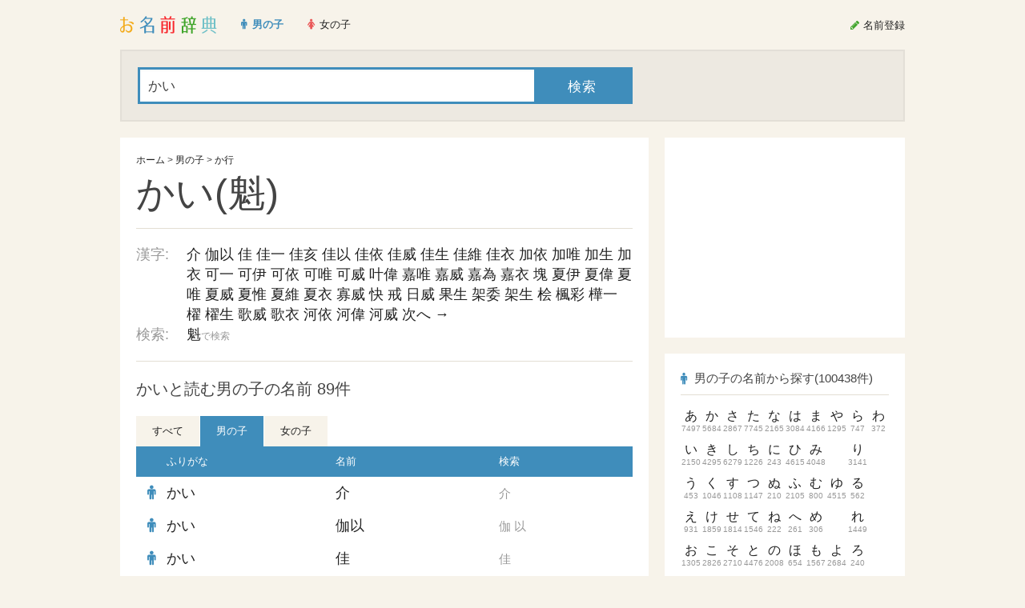

--- FILE ---
content_type: text/html; charset=utf-8
request_url: http://name.m3q.jp/name?id=2534&m=kana
body_size: 10480
content:

    
        
            

            
                
                
                    
                
                
                
                    
                
            
            
        
    



<!DOCTYPE html PUBLIC "-//W3C//DTD XHTML 1.0 Transitional//EN" "http://www.w3.org/TR/xhtml1/DTD/xhtml1-transitional.dtd">
<html xmlns="http://www.w3.org/1999/xhtml" xml:lang="ja" lang="ja">
<head>
<meta http-equiv="Content-Type" content="text/html; charset=utf-8" />
<meta name="format-detection" content="telephone=no" />

    <title>かい(漢字:魁)と読む男の子の名前 89件 - お名前辞典 - 赤ちゃん・子供の名前 約18万件から検索できる名前辞書</title>
    <meta name="description" content="かい(漢字:魁)と読む男の子の名前 89件。「お名前辞典」は約18万件の男の子・女の子の名前が登録された名付け支援サイトです。大切な赤ちゃん・子供の命名・名付けにご活用ください。人気の名前ランキングも名付けの参考にご覧ください。" />
    <meta property="og:description" content="かい(漢字:魁)と読む男の子の名前 89件" />
    <meta property="og:url" content="http://name.m3q.jp/name?id=2534" />
    <meta property="og:image" content="http://name.m3q.jp/static/image/og-image.png" /> 
    <meta property="og:site_name" content="お名前辞典" />
    <meta property="og:type" content="article" />
    <meta property="og:title" content="かい(漢字:魁)と読む男の子の名前 89件 - お名前辞典" />
    <meta property="og:locale" content="ja_JP" />
    <meta property="fb:admins" content="624699690"/>


    
    
    
        
            
            
            
            
                
            
        
    
        
            
            
            
            
                
            
        
    
        
            
            
            
            
                
            
        
    
        
            
            
            
            
                
            
        
    
        
    
    
    
    
        <link rel="next" href="http://name.m3q.jp/list?id=2534&amp;m=kana&amp;g=1&amp;s=%E3%81%8B%E3%81%84&amp;page=2" />
    
    

<meta name="viewport" content="width=device-width, initial-scale=1.0, minimum-scale=1.0, maximum-scale=1.0, user-scalable=no" />
<link rel="apple-touch-icon-precomposed" href="http://name.m3q.jp/static/image/icon.png" />
<link rel="stylesheet" type="text/css" media="all" href="http://name.m3q.jp/static/style/normalize.css?2015092600" />
<link rel="stylesheet" type="text/css" media="all" href="http://name.m3q.jp/static/style/common.css?2015092600" />
<link rel="stylesheet" type="text/css" media="all" href="http://name.m3q.jp/static/style/element.css?2015092600" />
<link rel="stylesheet" type="text/css" media="all" href="http://name.m3q.jp/static/font/style.css?2015092600" />
<!--<script type="text/javascript" src="https://www.google.com/jsapi"></script>-->
<script type="text/javascript" src="http://name.m3q.jp/static/js/mootools-core-1.4.5.js?2015092600"></script>
<script type="text/javascript" src="http://name.m3q.jp/static/js/mootools-more-1.4.0.1.js?2015092600"></script>
<script type="text/javascript" src="http://name.m3q.jp/static/js/common-util.js?2015092600"></script>
<script type="text/javascript" src="http://name.m3q.jp/static/js/extra.js?2015092600"></script>
<link rel="shortcut icon" href="http://name.m3q.jp/static/image/favicon.ico" type="image/x-icon" />
<!--[if lt IE 7]>
<script type="text/javascript" src="http://name.m3q.jp/static/font/lte-ie7.js?2015092600"></script>
<script type="text/javascript" src="http://name.m3q.jp/static/js/DD_belatedPNG-0.0.8a.js"></script>
<script type="text/javascript" src="http://name.m3q.jp/static/js/ie6csshover.htc"></script>
<![endif]-->
<script type="text/javascript">
    //google.load("feeds", "1");
    window.addEvent('domready', function() {
        if (Browser.ie6) {
            DD_belatedPNG.fix('.png, img'); 
        }
        
        var popupWindow = new PopupWindow({
            popupWindowSelector: '.popup'
        });
        var tabMenu = new TabMenu();
        
        var ajax = new Ajax({
            baseURL: 'http://name.m3q.jp/',
            ajaxSelector: '.admin-action a',
            evalScripts: true
        });
        ajax.addEvent('loaded', function(hash, title, loadedElement) {
            loaded(loadedElement);
        });

        var extraInit = new ExtraInit({
            prefix: 'name',
            domain: 'name.m3q.jp'
        });
        var shareButton = new ShareButton({
         	
            enableHatebu: false,
            enableGoogle: false
        });
        var loaded = function() {
            
            popupWindow.run();
            tabMenu.run();
            
            ajax.run();
            
            extraInit.run();
            shareButton.run();
        };
        
        
            loaded();
        
    });
</script>


<script type="text/javascript">
  var _gaq = _gaq || [];
  _gaq.push(['_setAccount', 'UA-30688786-2']);
  _gaq.push(['_trackPageview']);

  (function() {
    var ga = document.createElement('script'); ga.type = 'text/javascript'; ga.async = true;
    ga.src = ('https:' == document.location.protocol ? 'https://ssl' : 'http://www') + '.google-analytics.com/ga.js';
    var s = document.getElementsByTagName('script')[0]; s.parentNode.insertBefore(ga, s);
  })();
</script>
<script async src="//pagead2.googlesyndication.com/pagead/js/adsbygoogle.js"></script>
<script>
  (adsbygoogle = window.adsbygoogle || []).push({
    google_ad_client: "ca-pub-9743099372645191",
    enable_page_level_ads: true
  });
</script>


</head>

<body id="list" class="body gender-1 single">
<script type="text/javascript">
    if (getWindowSize().x <= 980) {
        $(document.body).addClass('narrow');
        if (getWindowSize().x <= 768) {
            $(document.body).addClass('for-tablet');
            if (getWindowSize().x <= 480) {
                $(document.body).addClass('for-mobile');
            } else {
                $(document.body).removeClass('for-mobile');
            }
        } else {
            $(document.body).removeClass('for-tablet');
            $(document.body).removeClass('for-mobile');
        }
    } else {
        $(document.body).removeClass('narrow');
        $(document.body).removeClass('for-tablet');
        $(document.body).removeClass('for-mobile');
    }
</script>
<div id="wrapper">
    
        <div id="header">
            <div id="header-inner" class="clearfix">
                
                    <div id="global-nav">
    <div id="global-nav-inner">
        <ul class="clearfix">
            <li id="title"><a href="http://name.m3q.jp/" title="ホームに戻る"><img src="http://name.m3q.jp/static/image/logo.png" alt="お名前辞典" width="121" height="22" /></a></li><!--
            --><li class="male order current"><a href="http://name.m3q.jp/?g=1"><span><i class="icon-male"></i>男の子</span></a></li><!--
            --><li class="female order"><a href="http://name.m3q.jp/?g=2"><span><i class="icon-female"></i>女の子</span></a></li><!--
            --><li class="register order"><a href="http://name.m3q.jp/post_form"><span><i class="icon-pencil"></i><span class="disable-mobile">名前</span>登録</span></a></li><!--
            
                -->
            
        </ul>
    </div>
    <!--<a href="./html/close">お名前辞典終了のお知らせ</a>-->
</div>

                
            </div><!-- header-inner -->
        </div><!-- header -->
        
        <div id="body" class="clearfix">
        <script type="text/javascript">
            var header = $('header');
            var body = $('body');
            if (header && body && header.getStyle('position') == 'fixed') {
                body.setStyle('padding-top', header.getSize().y);
            }
        </script>
    
    


<div class="search-wrapper">
    <div class="search">
        <div class="search-inner">
            
            <form class="search-form" method="get" action="http://name.m3q.jp/list">
                <input type="hidden" name="g" value="1" />
                <input class="submit" type="submit" value="検索" />
        		<div class="overflow-hidden"><input name="s" id="s" class="gender-1" size="10" type="text" value="かい" /></div>
        	</form>
        </div>
    </div>
</div>

<div id="content">
    <div id="content-inner" class="clearfix">
        <div id="content-list">
            <div id="content-list-inner">
            
            
                
                    <div class="section">
                    
                        <div class="post-section-wrapper">
                            <div class="post-section">
                                
                                
                                    
                                    
                                        <div class="name-section-wrapper">
                                            <div class="name-section">
                                                <h1 class="name-title">
                                                    <span class="name-breadcrumbs" xmlns:v="http://rdf.data-vocabulary.org/#">
                                                        <span typeof="v:Breadcrumb"><a href="http://name.m3q.jp/" rel="v:url" property="v:title">ホーム</a></span>
                                                        
                                                            &gt;
                                                            <span typeof="v:Breadcrumb"><a href="http://name.m3q.jp/?g=1" rel="v:url" property="v:title">男の子</a></span>
                                                        
                                                        &gt;
                                                        <span typeof="v:Breadcrumb"><a href="http://name.m3q.jp/list?s=%E3%81%8B&amp;g=1" rel="v:url" property="v:title">か行</a></span>
                                                    </span>
                                                    かい(魁)
                                                </h1>
                                                
                                                
                                                    
                                                    
                                                    
                                                
                                                
                                                
                                                
                                                <div class="name-description single">
                                                    <div class="name-description-main clearfix">
                                                        
                                                            <dl>
                                                                <dt>漢字:</dt>
                                                                <dd>
                                                                    
                                                                    
                                                                    
                                                                        <a href="http://name.m3q.jp/list?s=%E4%BB%8B&amp;g=1">介</a>
                                                                    
                                                                        <a href="http://name.m3q.jp/list?s=%E4%BC%BD%E4%BB%A5&amp;g=1">伽以</a>
                                                                    
                                                                        <a href="http://name.m3q.jp/list?s=%E4%BD%B3&amp;g=1">佳</a>
                                                                    
                                                                        <a href="http://name.m3q.jp/list?s=%E4%BD%B3%E4%B8%80&amp;g=1">佳一</a>
                                                                    
                                                                        <a href="http://name.m3q.jp/list?s=%E4%BD%B3%E4%BA%A5&amp;g=1">佳亥</a>
                                                                    
                                                                        <a href="http://name.m3q.jp/list?s=%E4%BD%B3%E4%BB%A5&amp;g=1">佳以</a>
                                                                    
                                                                        <a href="http://name.m3q.jp/list?s=%E4%BD%B3%E4%BE%9D&amp;g=1">佳依</a>
                                                                    
                                                                        <a href="http://name.m3q.jp/list?s=%E4%BD%B3%E5%A8%81&amp;g=1">佳威</a>
                                                                    
                                                                        <a href="http://name.m3q.jp/list?s=%E4%BD%B3%E7%94%9F&amp;g=1">佳生</a>
                                                                    
                                                                        <a href="http://name.m3q.jp/list?s=%E4%BD%B3%E7%B6%AD&amp;g=1">佳維</a>
                                                                    
                                                                        <a href="http://name.m3q.jp/list?s=%E4%BD%B3%E8%A1%A3&amp;g=1">佳衣</a>
                                                                    
                                                                        <a href="http://name.m3q.jp/list?s=%E5%8A%A0%E4%BE%9D&amp;g=1">加依</a>
                                                                    
                                                                        <a href="http://name.m3q.jp/list?s=%E5%8A%A0%E5%94%AF&amp;g=1">加唯</a>
                                                                    
                                                                        <a href="http://name.m3q.jp/list?s=%E5%8A%A0%E7%94%9F&amp;g=1">加生</a>
                                                                    
                                                                        <a href="http://name.m3q.jp/list?s=%E5%8A%A0%E8%A1%A3&amp;g=1">加衣</a>
                                                                    
                                                                        <a href="http://name.m3q.jp/list?s=%E5%8F%AF%E4%B8%80&amp;g=1">可一</a>
                                                                    
                                                                        <a href="http://name.m3q.jp/list?s=%E5%8F%AF%E4%BC%8A&amp;g=1">可伊</a>
                                                                    
                                                                        <a href="http://name.m3q.jp/list?s=%E5%8F%AF%E4%BE%9D&amp;g=1">可依</a>
                                                                    
                                                                        <a href="http://name.m3q.jp/list?s=%E5%8F%AF%E5%94%AF&amp;g=1">可唯</a>
                                                                    
                                                                        <a href="http://name.m3q.jp/list?s=%E5%8F%AF%E5%A8%81&amp;g=1">可威</a>
                                                                    
                                                                        <a href="http://name.m3q.jp/list?s=%E5%8F%B6%E5%81%89&amp;g=1">叶偉</a>
                                                                    
                                                                        <a href="http://name.m3q.jp/list?s=%E5%98%89%E5%94%AF&amp;g=1">嘉唯</a>
                                                                    
                                                                        <a href="http://name.m3q.jp/list?s=%E5%98%89%E5%A8%81&amp;g=1">嘉威</a>
                                                                    
                                                                        <a href="http://name.m3q.jp/list?s=%E5%98%89%E7%82%BA&amp;g=1">嘉為</a>
                                                                    
                                                                        <a href="http://name.m3q.jp/list?s=%E5%98%89%E8%A1%A3&amp;g=1">嘉衣</a>
                                                                    
                                                                        <a href="http://name.m3q.jp/list?s=%E5%A1%8A&amp;g=1">塊</a>
                                                                    
                                                                        <a href="http://name.m3q.jp/list?s=%E5%A4%8F%E4%BC%8A&amp;g=1">夏伊</a>
                                                                    
                                                                        <a href="http://name.m3q.jp/list?s=%E5%A4%8F%E5%81%89&amp;g=1">夏偉</a>
                                                                    
                                                                        <a href="http://name.m3q.jp/list?s=%E5%A4%8F%E5%94%AF&amp;g=1">夏唯</a>
                                                                    
                                                                        <a href="http://name.m3q.jp/list?s=%E5%A4%8F%E5%A8%81&amp;g=1">夏威</a>
                                                                    
                                                                        <a href="http://name.m3q.jp/list?s=%E5%A4%8F%E6%83%9F&amp;g=1">夏惟</a>
                                                                    
                                                                        <a href="http://name.m3q.jp/list?s=%E5%A4%8F%E7%B6%AD&amp;g=1">夏維</a>
                                                                    
                                                                        <a href="http://name.m3q.jp/list?s=%E5%A4%8F%E8%A1%A3&amp;g=1">夏衣</a>
                                                                    
                                                                        <a href="http://name.m3q.jp/list?s=%E5%AF%A1%E5%A8%81&amp;g=1">寡威</a>
                                                                    
                                                                        <a href="http://name.m3q.jp/list?s=%E5%BF%AB&amp;g=1">快</a>
                                                                    
                                                                        <a href="http://name.m3q.jp/list?s=%E6%88%92&amp;g=1">戒</a>
                                                                    
                                                                        <a href="http://name.m3q.jp/list?s=%E6%97%A5%E5%A8%81&amp;g=1">日威</a>
                                                                    
                                                                        <a href="http://name.m3q.jp/list?s=%E6%9E%9C%E7%94%9F&amp;g=1">果生</a>
                                                                    
                                                                        <a href="http://name.m3q.jp/list?s=%E6%9E%B6%E5%A7%94&amp;g=1">架委</a>
                                                                    
                                                                        <a href="http://name.m3q.jp/list?s=%E6%9E%B6%E7%94%9F&amp;g=1">架生</a>
                                                                    
                                                                        <a href="http://name.m3q.jp/list?s=%E6%A1%A7&amp;g=1">桧</a>
                                                                    
                                                                        <a href="http://name.m3q.jp/list?s=%E6%A5%93%E5%BD%A9&amp;g=1">楓彩</a>
                                                                    
                                                                        <a href="http://name.m3q.jp/list?s=%E6%A8%BA%E4%B8%80&amp;g=1">樺一</a>
                                                                    
                                                                        <a href="http://name.m3q.jp/list?s=%E6%AB%82&amp;g=1">櫂</a>
                                                                    
                                                                        <a href="http://name.m3q.jp/list?s=%E6%AB%82%E7%94%9F&amp;g=1">櫂生</a>
                                                                    
                                                                        <a href="http://name.m3q.jp/list?s=%E6%AD%8C%E5%A8%81&amp;g=1">歌威</a>
                                                                    
                                                                        <a href="http://name.m3q.jp/list?s=%E6%AD%8C%E8%A1%A3&amp;g=1">歌衣</a>
                                                                    
                                                                        <a href="http://name.m3q.jp/list?s=%E6%B2%B3%E4%BE%9D&amp;g=1">河依</a>
                                                                    
                                                                        <a href="http://name.m3q.jp/list?s=%E6%B2%B3%E5%81%89&amp;g=1">河偉</a>
                                                                    
                                                                        <a href="http://name.m3q.jp/list?s=%E6%B2%B3%E5%A8%81&amp;g=1">河威</a>
                                                                    
                                                                    
                                                                    
                                                                        <a href="http://name.m3q.jp/list?id=2534&amp;m=kana&amp;g=1&amp;s=%E3%81%8B%E3%81%84&amp;page=2">次へ &rarr;</a>
                                                                    
                                                                    
                                                                </dd>
                                                            </dl>
                                                        
                                                        
                                                            <dl>
                                                                <dt>検索:</dt>
                                                                <dd>
                                                                    
                                                                        
                                                                            <a href="http://name.m3q.jp/list?s=%E9%AD%81&amp;g=1">魁<span class="note">で検索</span></a>
                                                                        
                                                                    
                                                                        
                                                                    
                                                                        
                                                                    
                                                                        
                                                                    
                                                                        
                                                                    
                                                                        
                                                                    
                                                                </dd>
                                                            </dl>
                                                        
                                                    </div>
                                                </div>
                                                
                                            </div>
                                        </div>
                                    
                                    <h4 class="title">かいと読む男の子の名前 89件</h4>
                                    
                                    <div class="local-nav">
                                        <ul>
                                            <li><a href="http://name.m3q.jp/list?s=かい">すべて</a></li><!--
                                            --><li class="current"><a href="http://name.m3q.jp/list?s=かい&amp;g=1">男の子</a></li><!--
                                            --><li><a href="http://name.m3q.jp/list?s=かい&amp;g=2">女の子</a></li>
                                        </ul>
                                    </div>
                                
                                <div class="table-section">
                                    <table>
                                        <tr>
                                            <th class="cel-sex"></th>
                                            <th class="cel-kana">ふりがな</th>
                                            <th class="cel-kanji">名前</th>
                                            <th class="cel-vote">検索</th>
                                        </tr>
                                        
                                            


<tr class=" no-1">
    <td class="cel-sex">
        <i class="icon-male"></i>
    </td>
    <td class="cel-kana">
        <a href="http://name.m3q.jp/name?id=15044&amp;m=kana">かい</a>
        
    </td>
    <td class="cel-kanji">
        <a href="http://name.m3q.jp/name?id=15044">介</a>
    </td>
    <td class="cel-vote">
        
            
                <a href="http://name.m3q.jp/list?s=%E4%BB%8B&amp;g=1">介</a>
            
        
            
        
            
        
            
        
            
        
            
        
    
        
    </td>
</tr>


                                            
                                        
                                            


<tr class=" same no-2">
    <td class="cel-sex">
        <i class="icon-male"></i>
    </td>
    <td class="cel-kana">
        <a href="http://name.m3q.jp/name?id=97037&amp;m=kana">かい</a>
        
    </td>
    <td class="cel-kanji">
        <a href="http://name.m3q.jp/name?id=97037">伽以</a>
    </td>
    <td class="cel-vote">
        
            
                <a href="http://name.m3q.jp/list?s=%E4%BC%BD&amp;g=1">伽</a>
            
        
            
                <a href="http://name.m3q.jp/list?s=%E4%BB%A5&amp;g=1">以</a>
            
        
            
        
            
        
            
        
            
        
    
        
    </td>
</tr>


                                            
                                        
                                            


<tr class=" same no-3">
    <td class="cel-sex">
        <i class="icon-male"></i>
    </td>
    <td class="cel-kana">
        <a href="http://name.m3q.jp/name?id=90356&amp;m=kana">かい</a>
        
    </td>
    <td class="cel-kanji">
        <a href="http://name.m3q.jp/name?id=90356">佳</a>
    </td>
    <td class="cel-vote">
        
            
                <a href="http://name.m3q.jp/list?s=%E4%BD%B3&amp;g=1">佳</a>
            
        
            
        
            
        
            
        
            
        
            
        
    
        
    </td>
</tr>


                                            
                                        
                                            


<tr class=" same no-4">
    <td class="cel-sex">
        <i class="icon-male"></i>
    </td>
    <td class="cel-kana">
        <a href="http://name.m3q.jp/name?id=207626&amp;m=kana">かい</a>
        
    </td>
    <td class="cel-kanji">
        <a href="http://name.m3q.jp/name?id=207626">佳一</a>
    </td>
    <td class="cel-vote">
        
            
                <a href="http://name.m3q.jp/list?s=%E4%BD%B3&amp;g=1">佳</a>
            
        
            
                <a href="http://name.m3q.jp/list?s=%E4%B8%80&amp;g=1">一</a>
            
        
            
        
            
        
            
        
            
        
    
        
    </td>
</tr>


                                            
                                        
                                            


<tr class=" same no-5">
    <td class="cel-sex">
        <i class="icon-male"></i>
    </td>
    <td class="cel-kana">
        <a href="http://name.m3q.jp/name?id=186926&amp;m=kana">かい</a>
        
    </td>
    <td class="cel-kanji">
        <a href="http://name.m3q.jp/name?id=186926">佳亥</a>
    </td>
    <td class="cel-vote">
        
            
                <a href="http://name.m3q.jp/list?s=%E4%BD%B3&amp;g=1">佳</a>
            
        
            
                <a href="http://name.m3q.jp/list?s=%E4%BA%A5&amp;g=1">亥</a>
            
        
            
        
            
        
            
        
            
        
    
        
    </td>
</tr>


                                            
                                        
                                            


<tr class=" same no-6">
    <td class="cel-sex">
        <i class="icon-male"></i>
    </td>
    <td class="cel-kana">
        <a href="http://name.m3q.jp/name?id=180143&amp;m=kana">かい</a>
        
    </td>
    <td class="cel-kanji">
        <a href="http://name.m3q.jp/name?id=180143">佳以</a>
    </td>
    <td class="cel-vote">
        
            
                <a href="http://name.m3q.jp/list?s=%E4%BD%B3&amp;g=1">佳</a>
            
        
            
                <a href="http://name.m3q.jp/list?s=%E4%BB%A5&amp;g=1">以</a>
            
        
            
        
            
        
            
        
            
        
    
        
    </td>
</tr>


                                            
                                        
                                            


<tr class=" same no-7">
    <td class="cel-sex">
        <i class="icon-male"></i>
    </td>
    <td class="cel-kana">
        <a href="http://name.m3q.jp/name?id=193961&amp;m=kana">かい</a>
        
    </td>
    <td class="cel-kanji">
        <a href="http://name.m3q.jp/name?id=193961">佳依</a>
    </td>
    <td class="cel-vote">
        
            
                <a href="http://name.m3q.jp/list?s=%E4%BD%B3&amp;g=1">佳</a>
            
        
            
                <a href="http://name.m3q.jp/list?s=%E4%BE%9D&amp;g=1">依</a>
            
        
            
        
            
        
            
        
            
        
    
        
    </td>
</tr>


                                            
                                        
                                            


<tr class=" same no-8">
    <td class="cel-sex">
        <i class="icon-male"></i>
    </td>
    <td class="cel-kana">
        <a href="http://name.m3q.jp/name?id=185445&amp;m=kana">かい</a>
        
    </td>
    <td class="cel-kanji">
        <a href="http://name.m3q.jp/name?id=185445">佳威</a>
    </td>
    <td class="cel-vote">
        
            
                <a href="http://name.m3q.jp/list?s=%E4%BD%B3&amp;g=1">佳</a>
            
        
            
                <a href="http://name.m3q.jp/list?s=%E5%A8%81&amp;g=1">威</a>
            
        
            
        
            
        
            
        
            
        
    
        
    </td>
</tr>


                                            
                                        
                                            


<tr class=" same no-9">
    <td class="cel-sex">
        <i class="icon-male"></i>
    </td>
    <td class="cel-kana">
        <a href="http://name.m3q.jp/name?id=202323&amp;m=kana">かい</a>
        
    </td>
    <td class="cel-kanji">
        <a href="http://name.m3q.jp/name?id=202323">佳生</a>
    </td>
    <td class="cel-vote">
        
            
                <a href="http://name.m3q.jp/list?s=%E4%BD%B3&amp;g=1">佳</a>
            
        
            
                <a href="http://name.m3q.jp/list?s=%E7%94%9F&amp;g=1">生</a>
            
        
            
        
            
        
            
        
            
        
    
        
    </td>
</tr>


                                            
                                        
                                            


<tr class=" same no-10">
    <td class="cel-sex">
        <i class="icon-male"></i>
    </td>
    <td class="cel-kana">
        <a href="http://name.m3q.jp/name?id=217&amp;m=kana">かい</a>
        
    </td>
    <td class="cel-kanji">
        <a href="http://name.m3q.jp/name?id=217">佳維</a>
    </td>
    <td class="cel-vote">
        
            
                <a href="http://name.m3q.jp/list?s=%E4%BD%B3&amp;g=1">佳</a>
            
        
            
                <a href="http://name.m3q.jp/list?s=%E7%B6%AD&amp;g=1">維</a>
            
        
            
        
            
        
            
        
            
        
    
        
    </td>
</tr>


                                            
                                        
                                            


<tr class=" same no-11">
    <td class="cel-sex">
        <i class="icon-male"></i>
    </td>
    <td class="cel-kana">
        <a href="http://name.m3q.jp/name?id=193962&amp;m=kana">かい</a>
        
    </td>
    <td class="cel-kanji">
        <a href="http://name.m3q.jp/name?id=193962">佳衣</a>
    </td>
    <td class="cel-vote">
        
            
                <a href="http://name.m3q.jp/list?s=%E4%BD%B3&amp;g=1">佳</a>
            
        
            
                <a href="http://name.m3q.jp/list?s=%E8%A1%A3&amp;g=1">衣</a>
            
        
            
        
            
        
            
        
            
        
    
        
    </td>
</tr>


                                            
                                        
                                            


<tr class=" same no-12">
    <td class="cel-sex">
        <i class="icon-male"></i>
    </td>
    <td class="cel-kana">
        <a href="http://name.m3q.jp/name?id=142053&amp;m=kana">かい</a>
        
    </td>
    <td class="cel-kanji">
        <a href="http://name.m3q.jp/name?id=142053">加依</a>
    </td>
    <td class="cel-vote">
        
            
                <a href="http://name.m3q.jp/list?s=%E5%8A%A0&amp;g=1">加</a>
            
        
            
                <a href="http://name.m3q.jp/list?s=%E4%BE%9D&amp;g=1">依</a>
            
        
            
        
            
        
            
        
            
        
    
        
    </td>
</tr>


                                            
                                        
                                            


<tr class=" same no-13">
    <td class="cel-sex">
        <i class="icon-male"></i>
    </td>
    <td class="cel-kana">
        <a href="http://name.m3q.jp/name?id=185444&amp;m=kana">かい</a>
        
    </td>
    <td class="cel-kanji">
        <a href="http://name.m3q.jp/name?id=185444">加唯</a>
    </td>
    <td class="cel-vote">
        
            
                <a href="http://name.m3q.jp/list?s=%E5%8A%A0&amp;g=1">加</a>
            
        
            
                <a href="http://name.m3q.jp/list?s=%E5%94%AF&amp;g=1">唯</a>
            
        
            
        
            
        
            
        
            
        
    
        
    </td>
</tr>


                                            
                                        
                                            


<tr class=" same no-14">
    <td class="cel-sex">
        <i class="icon-male"></i>
    </td>
    <td class="cel-kana">
        <a href="http://name.m3q.jp/name?id=196958&amp;m=kana">かい</a>
        
    </td>
    <td class="cel-kanji">
        <a href="http://name.m3q.jp/name?id=196958">加生</a>
    </td>
    <td class="cel-vote">
        
            
                <a href="http://name.m3q.jp/list?s=%E5%8A%A0&amp;g=1">加</a>
            
        
            
                <a href="http://name.m3q.jp/list?s=%E7%94%9F&amp;g=1">生</a>
            
        
            
        
            
        
            
        
            
        
    
        
    </td>
</tr>


                                            
                                        
                                            


<tr class=" same no-15">
    <td class="cel-sex">
        <i class="icon-male"></i>
    </td>
    <td class="cel-kana">
        <a href="http://name.m3q.jp/name?id=193960&amp;m=kana">かい</a>
        
    </td>
    <td class="cel-kanji">
        <a href="http://name.m3q.jp/name?id=193960">加衣</a>
    </td>
    <td class="cel-vote">
        
            
                <a href="http://name.m3q.jp/list?s=%E5%8A%A0&amp;g=1">加</a>
            
        
            
                <a href="http://name.m3q.jp/list?s=%E8%A1%A3&amp;g=1">衣</a>
            
        
            
        
            
        
            
        
            
        
    
        
    </td>
</tr>


                                            
                                        
                                            


<tr class=" same no-16">
    <td class="cel-sex">
        <i class="icon-male"></i>
    </td>
    <td class="cel-kana">
        <a href="http://name.m3q.jp/name?id=207627&amp;m=kana">かい</a>
        
    </td>
    <td class="cel-kanji">
        <a href="http://name.m3q.jp/name?id=207627">可一</a>
    </td>
    <td class="cel-vote">
        
            
                <a href="http://name.m3q.jp/list?s=%E5%8F%AF&amp;g=1">可</a>
            
        
            
                <a href="http://name.m3q.jp/list?s=%E4%B8%80&amp;g=1">一</a>
            
        
            
        
            
        
            
        
            
        
    
        
    </td>
</tr>


                                            
                                        
                                            


<tr class=" same no-17">
    <td class="cel-sex">
        <i class="icon-male"></i>
    </td>
    <td class="cel-kana">
        <a href="http://name.m3q.jp/name?id=202330&amp;m=kana">かい</a>
        
    </td>
    <td class="cel-kanji">
        <a href="http://name.m3q.jp/name?id=202330">可伊</a>
    </td>
    <td class="cel-vote">
        
            
                <a href="http://name.m3q.jp/list?s=%E5%8F%AF&amp;g=1">可</a>
            
        
            
                <a href="http://name.m3q.jp/list?s=%E4%BC%8A&amp;g=1">伊</a>
            
        
            
        
            
        
            
        
            
        
    
        
    </td>
</tr>


                                            
                                        
                                            


<tr class=" same no-18">
    <td class="cel-sex">
        <i class="icon-male"></i>
    </td>
    <td class="cel-kana">
        <a href="http://name.m3q.jp/name?id=202321&amp;m=kana">かい</a>
        
    </td>
    <td class="cel-kanji">
        <a href="http://name.m3q.jp/name?id=202321">可依</a>
    </td>
    <td class="cel-vote">
        
            
                <a href="http://name.m3q.jp/list?s=%E5%8F%AF&amp;g=1">可</a>
            
        
            
                <a href="http://name.m3q.jp/list?s=%E4%BE%9D&amp;g=1">依</a>
            
        
            
        
            
        
            
        
            
        
    
        
    </td>
</tr>


                                            
                                        
                                            


<tr class=" same no-19">
    <td class="cel-sex">
        <i class="icon-male"></i>
    </td>
    <td class="cel-kana">
        <a href="http://name.m3q.jp/name?id=186929&amp;m=kana">かい</a>
        
    </td>
    <td class="cel-kanji">
        <a href="http://name.m3q.jp/name?id=186929">可唯</a>
    </td>
    <td class="cel-vote">
        
            
                <a href="http://name.m3q.jp/list?s=%E5%8F%AF&amp;g=1">可</a>
            
        
            
                <a href="http://name.m3q.jp/list?s=%E5%94%AF&amp;g=1">唯</a>
            
        
            
        
            
        
            
        
            
        
    
        
    </td>
</tr>


                                            
                                        
                                            


<tr class=" same no-20">
    <td class="cel-sex">
        <i class="icon-male"></i>
    </td>
    <td class="cel-kana">
        <a href="http://name.m3q.jp/name?id=196805&amp;m=kana">かい</a>
        
    </td>
    <td class="cel-kanji">
        <a href="http://name.m3q.jp/name?id=196805">可威</a>
    </td>
    <td class="cel-vote">
        
            
                <a href="http://name.m3q.jp/list?s=%E5%8F%AF&amp;g=1">可</a>
            
        
            
                <a href="http://name.m3q.jp/list?s=%E5%A8%81&amp;g=1">威</a>
            
        
            
        
            
        
            
        
            
        
    
        
    </td>
</tr>


                                            
                                        
                                            


<tr class=" same no-21">
    <td class="cel-sex">
        <i class="icon-male"></i>
    </td>
    <td class="cel-kana">
        <a href="http://name.m3q.jp/name?id=87999&amp;m=kana">かい</a>
        
    </td>
    <td class="cel-kanji">
        <a href="http://name.m3q.jp/name?id=87999">叶偉</a>
    </td>
    <td class="cel-vote">
        
            
                <a href="http://name.m3q.jp/list?s=%E5%8F%B6&amp;g=1">叶</a>
            
        
            
                <a href="http://name.m3q.jp/list?s=%E5%81%89&amp;g=1">偉</a>
            
        
            
        
            
        
            
        
            
        
    
        
    </td>
</tr>


                                            
                                        
                                            


<tr class=" same no-22">
    <td class="cel-sex">
        <i class="icon-male"></i>
    </td>
    <td class="cel-kana">
        <a href="http://name.m3q.jp/name?id=182808&amp;m=kana">かい</a>
        
    </td>
    <td class="cel-kanji">
        <a href="http://name.m3q.jp/name?id=182808">嘉唯</a>
    </td>
    <td class="cel-vote">
        
            
                <a href="http://name.m3q.jp/list?s=%E5%98%89&amp;g=1">嘉</a>
            
        
            
                <a href="http://name.m3q.jp/list?s=%E5%94%AF&amp;g=1">唯</a>
            
        
            
        
            
        
            
        
            
        
    
        
    </td>
</tr>


                                            
                                        
                                            


<tr class=" same no-23">
    <td class="cel-sex">
        <i class="icon-male"></i>
    </td>
    <td class="cel-kana">
        <a href="http://name.m3q.jp/name?id=180146&amp;m=kana">かい</a>
        
    </td>
    <td class="cel-kanji">
        <a href="http://name.m3q.jp/name?id=180146">嘉威</a>
    </td>
    <td class="cel-vote">
        
            
                <a href="http://name.m3q.jp/list?s=%E5%98%89&amp;g=1">嘉</a>
            
        
            
                <a href="http://name.m3q.jp/list?s=%E5%A8%81&amp;g=1">威</a>
            
        
            
        
            
        
            
        
            
        
    
        
    </td>
</tr>


                                            
                                        
                                            


<tr class=" same no-24">
    <td class="cel-sex">
        <i class="icon-male"></i>
    </td>
    <td class="cel-kana">
        <a href="http://name.m3q.jp/name?id=196962&amp;m=kana">かい</a>
        
    </td>
    <td class="cel-kanji">
        <a href="http://name.m3q.jp/name?id=196962">嘉為</a>
    </td>
    <td class="cel-vote">
        
            
                <a href="http://name.m3q.jp/list?s=%E5%98%89&amp;g=1">嘉</a>
            
        
            
                <a href="http://name.m3q.jp/list?s=%E7%82%BA&amp;g=1">為</a>
            
        
            
        
            
        
            
        
            
        
    
        
    </td>
</tr>


                                            
                                        
                                            


<tr class=" same no-25">
    <td class="cel-sex">
        <i class="icon-male"></i>
    </td>
    <td class="cel-kana">
        <a href="http://name.m3q.jp/name?id=186927&amp;m=kana">かい</a>
        
    </td>
    <td class="cel-kanji">
        <a href="http://name.m3q.jp/name?id=186927">嘉衣</a>
    </td>
    <td class="cel-vote">
        
            
                <a href="http://name.m3q.jp/list?s=%E5%98%89&amp;g=1">嘉</a>
            
        
            
                <a href="http://name.m3q.jp/list?s=%E8%A1%A3&amp;g=1">衣</a>
            
        
            
        
            
        
            
        
            
        
    
        
    </td>
</tr>


                                            
                                        
                                            


<tr class=" same no-26">
    <td class="cel-sex">
        <i class="icon-male"></i>
    </td>
    <td class="cel-kana">
        <a href="http://name.m3q.jp/name?id=2533&amp;m=kana">かい</a>
        
    </td>
    <td class="cel-kanji">
        <a href="http://name.m3q.jp/name?id=2533">塊</a>
    </td>
    <td class="cel-vote">
        
            
                <a href="http://name.m3q.jp/list?s=%E5%A1%8A&amp;g=1">塊</a>
            
        
            
        
            
        
            
        
            
        
            
        
    
        
    </td>
</tr>


                                            
                                        
                                            


<tr class=" same no-27">
    <td class="cel-sex">
        <i class="icon-male"></i>
    </td>
    <td class="cel-kana">
        <a href="http://name.m3q.jp/name?id=202328&amp;m=kana">かい</a>
        
    </td>
    <td class="cel-kanji">
        <a href="http://name.m3q.jp/name?id=202328">夏伊</a>
    </td>
    <td class="cel-vote">
        
            
                <a href="http://name.m3q.jp/list?s=%E5%A4%8F&amp;g=1">夏</a>
            
        
            
                <a href="http://name.m3q.jp/list?s=%E4%BC%8A&amp;g=1">伊</a>
            
        
            
        
            
        
            
        
            
        
    
        
    </td>
</tr>


                                            
                                        
                                            


<tr class=" same no-28">
    <td class="cel-sex">
        <i class="icon-male"></i>
    </td>
    <td class="cel-kana">
        <a href="http://name.m3q.jp/name?id=87938&amp;m=kana">かい</a>
        
    </td>
    <td class="cel-kanji">
        <a href="http://name.m3q.jp/name?id=87938">夏偉</a>
    </td>
    <td class="cel-vote">
        
            
                <a href="http://name.m3q.jp/list?s=%E5%A4%8F&amp;g=1">夏</a>
            
        
            
                <a href="http://name.m3q.jp/list?s=%E5%81%89&amp;g=1">偉</a>
            
        
            
        
            
        
            
        
            
        
    
        
    </td>
</tr>


                                            
                                        
                                            


<tr class=" same no-29">
    <td class="cel-sex">
        <i class="icon-male"></i>
    </td>
    <td class="cel-kana">
        <a href="http://name.m3q.jp/name?id=202324&amp;m=kana">かい</a>
        
    </td>
    <td class="cel-kanji">
        <a href="http://name.m3q.jp/name?id=202324">夏唯</a>
    </td>
    <td class="cel-vote">
        
            
                <a href="http://name.m3q.jp/list?s=%E5%A4%8F&amp;g=1">夏</a>
            
        
            
                <a href="http://name.m3q.jp/list?s=%E5%94%AF&amp;g=1">唯</a>
            
        
            
        
            
        
            
        
            
        
    
        
    </td>
</tr>


                                            
                                        
                                            


<tr class=" same no-30">
    <td class="cel-sex">
        <i class="icon-male"></i>
    </td>
    <td class="cel-kana">
        <a href="http://name.m3q.jp/name?id=180144&amp;m=kana">かい</a>
        
    </td>
    <td class="cel-kanji">
        <a href="http://name.m3q.jp/name?id=180144">夏威</a>
    </td>
    <td class="cel-vote">
        
            
                <a href="http://name.m3q.jp/list?s=%E5%A4%8F&amp;g=1">夏</a>
            
        
            
                <a href="http://name.m3q.jp/list?s=%E5%A8%81&amp;g=1">威</a>
            
        
            
        
            
        
            
        
            
        
    
        
    </td>
</tr>


                                            
                                        
                                            


<tr class=" same no-31">
    <td class="cel-sex">
        <i class="icon-male"></i>
    </td>
    <td class="cel-kana">
        <a href="http://name.m3q.jp/name?id=185447&amp;m=kana">かい</a>
        
    </td>
    <td class="cel-kanji">
        <a href="http://name.m3q.jp/name?id=185447">夏惟</a>
    </td>
    <td class="cel-vote">
        
            
                <a href="http://name.m3q.jp/list?s=%E5%A4%8F&amp;g=1">夏</a>
            
        
            
                <a href="http://name.m3q.jp/list?s=%E6%83%9F&amp;g=1">惟</a>
            
        
            
        
            
        
            
        
            
        
    
        
    </td>
</tr>


                                            
                                        
                                            


<tr class=" same no-32">
    <td class="cel-sex">
        <i class="icon-male"></i>
    </td>
    <td class="cel-kana">
        <a href="http://name.m3q.jp/name?id=219&amp;m=kana">かい</a>
        
    </td>
    <td class="cel-kanji">
        <a href="http://name.m3q.jp/name?id=219">夏維</a>
    </td>
    <td class="cel-vote">
        
            
                <a href="http://name.m3q.jp/list?s=%E5%A4%8F&amp;g=1">夏</a>
            
        
            
                <a href="http://name.m3q.jp/list?s=%E7%B6%AD&amp;g=1">維</a>
            
        
            
        
            
        
            
        
            
        
    
        
    </td>
</tr>


                                            
                                        
                                            


<tr class=" same no-33">
    <td class="cel-sex">
        <i class="icon-male"></i>
    </td>
    <td class="cel-kana">
        <a href="http://name.m3q.jp/name?id=87402&amp;m=kana">かい</a>
        
    </td>
    <td class="cel-kanji">
        <a href="http://name.m3q.jp/name?id=87402">夏衣</a>
    </td>
    <td class="cel-vote">
        
            
                <a href="http://name.m3q.jp/list?s=%E5%A4%8F&amp;g=1">夏</a>
            
        
            
                <a href="http://name.m3q.jp/list?s=%E8%A1%A3&amp;g=1">衣</a>
            
        
            
        
            
        
            
        
            
        
    
        
    </td>
</tr>


                                            
                                        
                                            


<tr class=" same no-34">
    <td class="cel-sex">
        <i class="icon-male"></i>
    </td>
    <td class="cel-kana">
        <a href="http://name.m3q.jp/name?id=180142&amp;m=kana">かい</a>
        
    </td>
    <td class="cel-kanji">
        <a href="http://name.m3q.jp/name?id=180142">寡威</a>
    </td>
    <td class="cel-vote">
        
            
                <a href="http://name.m3q.jp/list?s=%E5%AF%A1&amp;g=1">寡</a>
            
        
            
                <a href="http://name.m3q.jp/list?s=%E5%A8%81&amp;g=1">威</a>
            
        
            
        
            
        
            
        
            
        
    
        
    </td>
</tr>


                                            
                                        
                                            


<tr class=" same no-35">
    <td class="cel-sex">
        <i class="icon-male"></i>
    </td>
    <td class="cel-kana">
        <a href="http://name.m3q.jp/name?id=214&amp;m=kana">かい</a>
        
    </td>
    <td class="cel-kanji">
        <a href="http://name.m3q.jp/name?id=214">快</a>
    </td>
    <td class="cel-vote">
        
            
                <a href="http://name.m3q.jp/list?s=%E5%BF%AB&amp;g=1">快</a>
            
        
            
        
            
        
            
        
            
        
            
        
    
        
    </td>
</tr>


                                            
                                        
                                            


<tr class=" same no-36">
    <td class="cel-sex">
        <i class="icon-male"></i>
    </td>
    <td class="cel-kana">
        <a href="http://name.m3q.jp/name?id=89127&amp;m=kana">かい</a>
        
    </td>
    <td class="cel-kanji">
        <a href="http://name.m3q.jp/name?id=89127">戒</a>
    </td>
    <td class="cel-vote">
        
            
                <a href="http://name.m3q.jp/list?s=%E6%88%92&amp;g=1">戒</a>
            
        
            
        
            
        
            
        
            
        
            
        
    
        
    </td>
</tr>


                                            
                                        
                                            


<tr class=" same no-37">
    <td class="cel-sex">
        <i class="icon-male"></i>
    </td>
    <td class="cel-kana">
        <a href="http://name.m3q.jp/name?id=186928&amp;m=kana">かい</a>
        
    </td>
    <td class="cel-kanji">
        <a href="http://name.m3q.jp/name?id=186928">日威</a>
    </td>
    <td class="cel-vote">
        
            
                <a href="http://name.m3q.jp/list?s=%E6%97%A5&amp;g=1">日</a>
            
        
            
                <a href="http://name.m3q.jp/list?s=%E5%A8%81&amp;g=1">威</a>
            
        
            
        
            
        
            
        
            
        
    
        
    </td>
</tr>


                                            
                                        
                                            


<tr class=" same no-38">
    <td class="cel-sex">
        <i class="icon-male"></i>
    </td>
    <td class="cel-kana">
        <a href="http://name.m3q.jp/name?id=202325&amp;m=kana">かい</a>
        
    </td>
    <td class="cel-kanji">
        <a href="http://name.m3q.jp/name?id=202325">果生</a>
    </td>
    <td class="cel-vote">
        
            
                <a href="http://name.m3q.jp/list?s=%E6%9E%9C&amp;g=1">果</a>
            
        
            
                <a href="http://name.m3q.jp/list?s=%E7%94%9F&amp;g=1">生</a>
            
        
            
        
            
        
            
        
            
        
    
        
    </td>
</tr>


                                            
                                        
                                            


<tr class=" same no-39">
    <td class="cel-sex">
        <i class="icon-male"></i>
    </td>
    <td class="cel-kana">
        <a href="http://name.m3q.jp/name?id=196959&amp;m=kana">かい</a>
        
    </td>
    <td class="cel-kanji">
        <a href="http://name.m3q.jp/name?id=196959">架委</a>
    </td>
    <td class="cel-vote">
        
            
                <a href="http://name.m3q.jp/list?s=%E6%9E%B6&amp;g=1">架</a>
            
        
            
                <a href="http://name.m3q.jp/list?s=%E5%A7%94&amp;g=1">委</a>
            
        
            
        
            
        
            
        
            
        
    
        
    </td>
</tr>


                                            
                                        
                                            


<tr class=" same no-40">
    <td class="cel-sex">
        <i class="icon-male"></i>
    </td>
    <td class="cel-kana">
        <a href="http://name.m3q.jp/name?id=202329&amp;m=kana">かい</a>
        
    </td>
    <td class="cel-kanji">
        <a href="http://name.m3q.jp/name?id=202329">架生</a>
    </td>
    <td class="cel-vote">
        
            
                <a href="http://name.m3q.jp/list?s=%E6%9E%B6&amp;g=1">架</a>
            
        
            
                <a href="http://name.m3q.jp/list?s=%E7%94%9F&amp;g=1">生</a>
            
        
            
        
            
        
            
        
            
        
    
        
    </td>
</tr>


                                            
                                        
                                            


<tr class=" same no-41">
    <td class="cel-sex">
        <i class="icon-male"></i>
    </td>
    <td class="cel-kana">
        <a href="http://name.m3q.jp/name?id=130388&amp;m=kana">かい</a>
        
    </td>
    <td class="cel-kanji">
        <a href="http://name.m3q.jp/name?id=130388">桧</a>
    </td>
    <td class="cel-vote">
        
            
                <a href="http://name.m3q.jp/list?s=%E6%A1%A7&amp;g=1">桧</a>
            
        
            
        
            
        
            
        
            
        
            
        
    
        
    </td>
</tr>


                                            
                                        
                                            


<tr class=" same no-42">
    <td class="cel-sex">
        <i class="icon-male"></i>
    </td>
    <td class="cel-kana">
        <a href="http://name.m3q.jp/name?id=88957&amp;m=kana">かい</a>
        
    </td>
    <td class="cel-kanji">
        <a href="http://name.m3q.jp/name?id=88957">楓彩</a>
    </td>
    <td class="cel-vote">
        
            
                <a href="http://name.m3q.jp/list?s=%E6%A5%93&amp;g=1">楓</a>
            
        
            
                <a href="http://name.m3q.jp/list?s=%E5%BD%A9&amp;g=1">彩</a>
            
        
            
        
            
        
            
        
            
        
    
        
    </td>
</tr>


                                            
                                        
                                            


<tr class=" same no-43">
    <td class="cel-sex">
        <i class="icon-male"></i>
    </td>
    <td class="cel-kana">
        <a href="http://name.m3q.jp/name?id=87266&amp;m=kana">かい</a>
        
    </td>
    <td class="cel-kanji">
        <a href="http://name.m3q.jp/name?id=87266">樺一</a>
    </td>
    <td class="cel-vote">
        
            
                <a href="http://name.m3q.jp/list?s=%E6%A8%BA&amp;g=1">樺</a>
            
        
            
                <a href="http://name.m3q.jp/list?s=%E4%B8%80&amp;g=1">一</a>
            
        
            
        
            
        
            
        
            
        
    
        
    </td>
</tr>


                                            
                                        
                                            


<tr class=" same no-44">
    <td class="cel-sex">
        <i class="icon-male"></i>
    </td>
    <td class="cel-kana">
        <a href="http://name.m3q.jp/name?id=86622&amp;m=kana">かい</a>
        
    </td>
    <td class="cel-kanji">
        <a href="http://name.m3q.jp/name?id=86622">櫂</a>
    </td>
    <td class="cel-vote">
        
            
                <a href="http://name.m3q.jp/list?s=%E6%AB%82&amp;g=1">櫂</a>
            
        
            
        
            
        
            
        
            
        
            
        
    
        
    </td>
</tr>


                                            
                                        
                                            


<tr class=" same no-45">
    <td class="cel-sex">
        <i class="icon-male"></i>
    </td>
    <td class="cel-kana">
        <a href="http://name.m3q.jp/name?id=208441&amp;m=kana">かい</a>
        
    </td>
    <td class="cel-kanji">
        <a href="http://name.m3q.jp/name?id=208441">櫂生</a>
    </td>
    <td class="cel-vote">
        
            
                <a href="http://name.m3q.jp/list?s=%E6%AB%82&amp;g=1">櫂</a>
            
        
            
                <a href="http://name.m3q.jp/list?s=%E7%94%9F&amp;g=1">生</a>
            
        
            
        
            
        
            
        
            
        
    
        
    </td>
</tr>


                                            
                                        
                                            


<tr class=" same no-46">
    <td class="cel-sex">
        <i class="icon-male"></i>
    </td>
    <td class="cel-kana">
        <a href="http://name.m3q.jp/name?id=202326&amp;m=kana">かい</a>
        
    </td>
    <td class="cel-kanji">
        <a href="http://name.m3q.jp/name?id=202326">歌威</a>
    </td>
    <td class="cel-vote">
        
            
                <a href="http://name.m3q.jp/list?s=%E6%AD%8C&amp;g=1">歌</a>
            
        
            
                <a href="http://name.m3q.jp/list?s=%E5%A8%81&amp;g=1">威</a>
            
        
            
        
            
        
            
        
            
        
    
        
    </td>
</tr>


                                            
                                        
                                            


<tr class=" same no-47">
    <td class="cel-sex">
        <i class="icon-male"></i>
    </td>
    <td class="cel-kana">
        <a href="http://name.m3q.jp/name?id=202327&amp;m=kana">かい</a>
        
    </td>
    <td class="cel-kanji">
        <a href="http://name.m3q.jp/name?id=202327">歌衣</a>
    </td>
    <td class="cel-vote">
        
            
                <a href="http://name.m3q.jp/list?s=%E6%AD%8C&amp;g=1">歌</a>
            
        
            
                <a href="http://name.m3q.jp/list?s=%E8%A1%A3&amp;g=1">衣</a>
            
        
            
        
            
        
            
        
            
        
    
        
    </td>
</tr>


                                            
                                        
                                            


<tr class=" same no-48">
    <td class="cel-sex">
        <i class="icon-male"></i>
    </td>
    <td class="cel-kana">
        <a href="http://name.m3q.jp/name?id=202322&amp;m=kana">かい</a>
        
    </td>
    <td class="cel-kanji">
        <a href="http://name.m3q.jp/name?id=202322">河依</a>
    </td>
    <td class="cel-vote">
        
            
                <a href="http://name.m3q.jp/list?s=%E6%B2%B3&amp;g=1">河</a>
            
        
            
                <a href="http://name.m3q.jp/list?s=%E4%BE%9D&amp;g=1">依</a>
            
        
            
        
            
        
            
        
            
        
    
        
    </td>
</tr>


                                            
                                        
                                            


<tr class=" same no-49">
    <td class="cel-sex">
        <i class="icon-male"></i>
    </td>
    <td class="cel-kana">
        <a href="http://name.m3q.jp/name?id=186924&amp;m=kana">かい</a>
        
    </td>
    <td class="cel-kanji">
        <a href="http://name.m3q.jp/name?id=186924">河偉</a>
    </td>
    <td class="cel-vote">
        
            
                <a href="http://name.m3q.jp/list?s=%E6%B2%B3&amp;g=1">河</a>
            
        
            
                <a href="http://name.m3q.jp/list?s=%E5%81%89&amp;g=1">偉</a>
            
        
            
        
            
        
            
        
            
        
    
        
    </td>
</tr>


                                            
                                        
                                            


<tr class=" same no-50">
    <td class="cel-sex">
        <i class="icon-male"></i>
    </td>
    <td class="cel-kana">
        <a href="http://name.m3q.jp/name?id=185443&amp;m=kana">かい</a>
        
    </td>
    <td class="cel-kanji">
        <a href="http://name.m3q.jp/name?id=185443">河威</a>
    </td>
    <td class="cel-vote">
        
            
                <a href="http://name.m3q.jp/list?s=%E6%B2%B3&amp;g=1">河</a>
            
        
            
                <a href="http://name.m3q.jp/list?s=%E5%A8%81&amp;g=1">威</a>
            
        
            
        
            
        
            
        
            
        
    
        
    </td>
</tr>


                                            
                                        
                                    </table>
                                </div>
                                <div class="page-nav">

        
        
            <a class="flat-button page-nav-next" href="http://name.m3q.jp/list?id=2534&amp;m=kana&amp;g=1&amp;s=%E3%81%8B%E3%81%84&amp;page=2" title="next page"><span>次の 50 件 &rarr;</span></a>
        
        
            
                <div class="pager-navigation align-center">
                    
                    
                        
                        
                    
                
                    
                    
                    
                        
                            <a href="http://name.m3q.jp/list?id=2534&amp;m=kana&amp;g=1&amp;s=%E3%81%8B%E3%81%84&amp;page=1" id="page-nav-focused">1</a>
                        
                    
                        
                            <a href="http://name.m3q.jp/list?id=2534&amp;m=kana&amp;g=1&amp;s=%E3%81%8B%E3%81%84&amp;page=2">2</a>
                        
                    
                    
                    
                </div>
            
        
        



    
        
        

    

    



<div class="ad-section">
    
    <style>
        .adsbygoogle {
            margin: 0 auto;
            background-color: #fff;
        }
        
        .big-banner { 
            width: 320px;
            height: 100px;
        }
        
        .rectangle {
            width: 300px;
            height: 250px;
        }
        
        
        
        @media (min-width:500px) {
            .big-banner {
                width: 468px;
                height: 60px;
            }
        }
        
        @media (min-width:800px) {
            .big-banner {
                width: 728px;
                height: 90px;
            }
        }
    </style>
    
    

<ul>
<li>
<script async src="//pagead2.googlesyndication.com/pagead/js/adsbygoogle.js"></script>
<!-- お名前辞典レクタングル -->
<ins class="adsbygoogle rectangle"
     style="display:inline-block;"
     data-ad-client="ca-pub-9743099372645191"
     data-ad-slot="7217928165"></ins>
<script>
(adsbygoogle = window.adsbygoogle || []).push({});
</script>
</li><!--
--><li>
<script async src="//pagead2.googlesyndication.com/pagead/js/adsbygoogle.js"></script>
<!-- お名前辞典レクタングル -->
<ins class="adsbygoogle rectangle"
     style="display:inline-block;"
     data-ad-client="ca-pub-9743099372645191"
     data-ad-slot="7217928165"></ins>
<script>
(adsbygoogle = window.adsbygoogle || []).push({});
</script>
</li>
</ul>

</div>



        
    
</div>

                             </div>
                        </div>
                    
                    </div>
                
                            
            </div><!-- content-list-inner -->
        </div><!-- content-list -->
        
        
            <div id="sidebar">
    

    

    



<div class="ad-section">
    

<script async src="//pagead2.googlesyndication.com/pagead/js/adsbygoogle.js"></script>
<!-- お名前辞典レクタングル -->
<ins class="adsbygoogle rectangle"
     style="display:inline-block;"
     data-ad-client="ca-pub-9743099372645191"
     data-ad-slot="7217928165"></ins>
<script>
(adsbygoogle = window.adsbygoogle || []).push({});
</script>

</div>




        <!--
    
        --><div class="section"><div class="section-col odd">
            <div class="section-col-inner">
                    
                        
                        
                            
                        
                            
                        
                            
                        
                            
                        
                            
                        
                            
                        
                            
                        
                            
                        
                            
                        
                            
                        
                            
                        
                            
                        
                            
                        
                            
                        
                            
                        
                            
                        
                            
                        
                            
                        
                            
                        
                            
                        
                            
                        
                            
                        
                            
                        
                            
                        
                            
                        
                            
                        
                            
                        
                            
                        
                            
                        
                            
                        
                            
                        
                            
                        
                            
                        
                            
                        
                            
                        
                            
                        
                            
                        
                            
                        
                            
                        
                            
                        
                            
                        
                            
                        
                            
                        
                            
                        
                            
                        
                            
                        
                            
                        
                            
                        
                        <h3 class="title"><i class="icon-male"></i>男の子の名前から探す(100438件)</h3>
                        <div class="kana-list">
                            <ul>
                            
                                <li class="no-1">
                                    <a href="http://name.m3q.jp/list?s=あ&amp;g=1">
                                        <span class="kana-label">あ</span><span class="kana-count">7497</span>
                                    </a>
                                </li>
                                
                            
                                <li class="no-2">
                                    <a href="http://name.m3q.jp/list?s=い&amp;g=1">
                                        <span class="kana-label">い</span><span class="kana-count">2150</span>
                                    </a>
                                </li>
                                
                            
                                <li class="no-3">
                                    <a href="http://name.m3q.jp/list?s=う&amp;g=1">
                                        <span class="kana-label">う</span><span class="kana-count">453</span>
                                    </a>
                                </li>
                                
                            
                                <li class="no-4">
                                    <a href="http://name.m3q.jp/list?s=え&amp;g=1">
                                        <span class="kana-label">え</span><span class="kana-count">931</span>
                                    </a>
                                </li>
                                
                            
                                <li class="no-5">
                                    <a href="http://name.m3q.jp/list?s=お&amp;g=1">
                                        <span class="kana-label">お</span><span class="kana-count">1305</span>
                                    </a>
                                </li>
                                </ul><ul>
                            
                                <li class="no-6">
                                    <a href="http://name.m3q.jp/list?s=か&amp;g=1">
                                        <span class="kana-label">か</span><span class="kana-count">5684</span>
                                    </a>
                                </li>
                                
                            
                                <li class="no-7">
                                    <a href="http://name.m3q.jp/list?s=き&amp;g=1">
                                        <span class="kana-label">き</span><span class="kana-count">4295</span>
                                    </a>
                                </li>
                                
                            
                                <li class="no-8">
                                    <a href="http://name.m3q.jp/list?s=く&amp;g=1">
                                        <span class="kana-label">く</span><span class="kana-count">1046</span>
                                    </a>
                                </li>
                                
                            
                                <li class="no-9">
                                    <a href="http://name.m3q.jp/list?s=け&amp;g=1">
                                        <span class="kana-label">け</span><span class="kana-count">1859</span>
                                    </a>
                                </li>
                                
                            
                                <li class="no-10">
                                    <a href="http://name.m3q.jp/list?s=こ&amp;g=1">
                                        <span class="kana-label">こ</span><span class="kana-count">2826</span>
                                    </a>
                                </li>
                                </ul><ul>
                            
                                <li class="no-11">
                                    <a href="http://name.m3q.jp/list?s=さ&amp;g=1">
                                        <span class="kana-label">さ</span><span class="kana-count">2867</span>
                                    </a>
                                </li>
                                
                            
                                <li class="no-12">
                                    <a href="http://name.m3q.jp/list?s=し&amp;g=1">
                                        <span class="kana-label">し</span><span class="kana-count">6279</span>
                                    </a>
                                </li>
                                
                            
                                <li class="no-13">
                                    <a href="http://name.m3q.jp/list?s=す&amp;g=1">
                                        <span class="kana-label">す</span><span class="kana-count">1108</span>
                                    </a>
                                </li>
                                
                            
                                <li class="no-14">
                                    <a href="http://name.m3q.jp/list?s=せ&amp;g=1">
                                        <span class="kana-label">せ</span><span class="kana-count">1814</span>
                                    </a>
                                </li>
                                
                            
                                <li class="no-15">
                                    <a href="http://name.m3q.jp/list?s=そ&amp;g=1">
                                        <span class="kana-label">そ</span><span class="kana-count">2710</span>
                                    </a>
                                </li>
                                </ul><ul>
                            
                                <li class="no-16">
                                    <a href="http://name.m3q.jp/list?s=た&amp;g=1">
                                        <span class="kana-label">た</span><span class="kana-count">7745</span>
                                    </a>
                                </li>
                                
                            
                                <li class="no-17">
                                    <a href="http://name.m3q.jp/list?s=ち&amp;g=1">
                                        <span class="kana-label">ち</span><span class="kana-count">1226</span>
                                    </a>
                                </li>
                                
                            
                                <li class="no-18">
                                    <a href="http://name.m3q.jp/list?s=つ&amp;g=1">
                                        <span class="kana-label">つ</span><span class="kana-count">1147</span>
                                    </a>
                                </li>
                                
                            
                                <li class="no-19">
                                    <a href="http://name.m3q.jp/list?s=て&amp;g=1">
                                        <span class="kana-label">て</span><span class="kana-count">1546</span>
                                    </a>
                                </li>
                                
                            
                                <li class="no-20">
                                    <a href="http://name.m3q.jp/list?s=と&amp;g=1">
                                        <span class="kana-label">と</span><span class="kana-count">4476</span>
                                    </a>
                                </li>
                                </ul><ul>
                            
                                <li class="no-21">
                                    <a href="http://name.m3q.jp/list?s=な&amp;g=1">
                                        <span class="kana-label">な</span><span class="kana-count">2165</span>
                                    </a>
                                </li>
                                
                            
                                <li class="no-22">
                                    <a href="http://name.m3q.jp/list?s=に&amp;g=1">
                                        <span class="kana-label">に</span><span class="kana-count">243</span>
                                    </a>
                                </li>
                                
                            
                                <li class="no-23">
                                    <a href="http://name.m3q.jp/list?s=ぬ&amp;g=1">
                                        <span class="kana-label">ぬ</span><span class="kana-count">210</span>
                                    </a>
                                </li>
                                
                            
                                <li class="no-24">
                                    <a href="http://name.m3q.jp/list?s=ね&amp;g=1">
                                        <span class="kana-label">ね</span><span class="kana-count">222</span>
                                    </a>
                                </li>
                                
                            
                                <li class="no-25">
                                    <a href="http://name.m3q.jp/list?s=の&amp;g=1">
                                        <span class="kana-label">の</span><span class="kana-count">2008</span>
                                    </a>
                                </li>
                                </ul><ul>
                            
                                <li class="no-26">
                                    <a href="http://name.m3q.jp/list?s=は&amp;g=1">
                                        <span class="kana-label">は</span><span class="kana-count">3084</span>
                                    </a>
                                </li>
                                
                            
                                <li class="no-27">
                                    <a href="http://name.m3q.jp/list?s=ひ&amp;g=1">
                                        <span class="kana-label">ひ</span><span class="kana-count">4615</span>
                                    </a>
                                </li>
                                
                            
                                <li class="no-28">
                                    <a href="http://name.m3q.jp/list?s=ふ&amp;g=1">
                                        <span class="kana-label">ふ</span><span class="kana-count">2105</span>
                                    </a>
                                </li>
                                
                            
                                <li class="no-29">
                                    <a href="http://name.m3q.jp/list?s=へ&amp;g=1">
                                        <span class="kana-label">へ</span><span class="kana-count">261</span>
                                    </a>
                                </li>
                                
                            
                                <li class="no-30">
                                    <a href="http://name.m3q.jp/list?s=ほ&amp;g=1">
                                        <span class="kana-label">ほ</span><span class="kana-count">654</span>
                                    </a>
                                </li>
                                </ul><ul>
                            
                                <li class="no-31">
                                    <a href="http://name.m3q.jp/list?s=ま&amp;g=1">
                                        <span class="kana-label">ま</span><span class="kana-count">4166</span>
                                    </a>
                                </li>
                                
                            
                                <li class="no-32">
                                    <a href="http://name.m3q.jp/list?s=み&amp;g=1">
                                        <span class="kana-label">み</span><span class="kana-count">4048</span>
                                    </a>
                                </li>
                                
                            
                                <li class="no-33">
                                    <a href="http://name.m3q.jp/list?s=む&amp;g=1">
                                        <span class="kana-label">む</span><span class="kana-count">800</span>
                                    </a>
                                </li>
                                
                            
                                <li class="no-34">
                                    <a href="http://name.m3q.jp/list?s=め&amp;g=1">
                                        <span class="kana-label">め</span><span class="kana-count">306</span>
                                    </a>
                                </li>
                                
                            
                                <li class="no-35">
                                    <a href="http://name.m3q.jp/list?s=も&amp;g=1">
                                        <span class="kana-label">も</span><span class="kana-count">1567</span>
                                    </a>
                                </li>
                                </ul><ul>
                            
                                <li class="no-36">
                                    <a href="http://name.m3q.jp/list?s=や&amp;g=1">
                                        <span class="kana-label">や</span><span class="kana-count">1295</span>
                                    </a>
                                </li>
                                
                            
                                <li class="no-37">
                                    <a href="http://name.m3q.jp/list?s=ヰ&amp;g=1">
                                        <span class="kana-label">ヰ</span><span class="kana-count">-</span>
                                    </a>
                                </li>
                                
                            
                                <li class="no-38">
                                    <a href="http://name.m3q.jp/list?s=ゆ&amp;g=1">
                                        <span class="kana-label">ゆ</span><span class="kana-count">4515</span>
                                    </a>
                                </li>
                                
                            
                                <li class="no-39">
                                    <a href="http://name.m3q.jp/list?s=ゑ&amp;g=1">
                                        <span class="kana-label">ゑ</span><span class="kana-count">-</span>
                                    </a>
                                </li>
                                
                            
                                <li class="no-40">
                                    <a href="http://name.m3q.jp/list?s=よ&amp;g=1">
                                        <span class="kana-label">よ</span><span class="kana-count">2684</span>
                                    </a>
                                </li>
                                </ul><ul>
                            
                                <li class="no-41">
                                    <a href="http://name.m3q.jp/list?s=ら&amp;g=1">
                                        <span class="kana-label">ら</span><span class="kana-count">747</span>
                                    </a>
                                </li>
                                
                            
                                <li class="no-42">
                                    <a href="http://name.m3q.jp/list?s=り&amp;g=1">
                                        <span class="kana-label">り</span><span class="kana-count">3141</span>
                                    </a>
                                </li>
                                
                            
                                <li class="no-43">
                                    <a href="http://name.m3q.jp/list?s=る&amp;g=1">
                                        <span class="kana-label">る</span><span class="kana-count">562</span>
                                    </a>
                                </li>
                                
                            
                                <li class="no-44">
                                    <a href="http://name.m3q.jp/list?s=れ&amp;g=1">
                                        <span class="kana-label">れ</span><span class="kana-count">1449</span>
                                    </a>
                                </li>
                                
                            
                                <li class="no-45">
                                    <a href="http://name.m3q.jp/list?s=ろ&amp;g=1">
                                        <span class="kana-label">ろ</span><span class="kana-count">240</span>
                                    </a>
                                </li>
                                </ul><ul>
                            
                                <li class="no-46">
                                    <a href="http://name.m3q.jp/list?s=わ&amp;g=1">
                                        <span class="kana-label">わ</span><span class="kana-count">372</span>
                                    </a>
                                </li>
                                
                            
                                <li class="no-47">
                                    <a href="http://name.m3q.jp/list?s=を&amp;g=1">
                                        <span class="kana-label">を</span><span class="kana-count">1</span>
                                    </a>
                                </li>
                                
                            
                                <li class="no-48">
                                    <a href="http://name.m3q.jp/list?s=ん&amp;g=1">
                                        <span class="kana-label">ん</span><span class="kana-count">14</span>
                                    </a>
                                </li>
                                
                            
                            </ul>
                        </div>
                    
                    
                        <div class="more">
                            <a href="http://name.m3q.jp/?g=2"><span>女の子の名前から探す &rarr;</span></a>
                        </div>
                    
            </div>
        </div></div><!--
    
    --><!--
    
    -->
    
    
    
    <!--
    
        
            --><div class="section"><div class="section-col odd">
                <div class="section-col-inner">
                        
                            <h3 class="title"><a href="http://name.m3q.jp/ranking?g=1"><i class="icon-male"></i>男の子の人気の名前</a></h3>
                            <div class="tags-list">
                                <ul>
                                    <!--
                                    
                                        
                                        --><li><a href="http://name.m3q.jp/list?s=あきとも&amp;g=1">あきとも</a></li><!--
                                    
                                        
                                        --><li><a href="http://name.m3q.jp/list?s=そうじ&amp;g=1">そうじ</a></li><!--
                                    
                                        
                                        --><li><a href="http://name.m3q.jp/list?s=ゆたか&amp;g=1">ゆたか</a></li><!--
                                    
                                        
                                        --><li><a href="http://name.m3q.jp/list?s=あきと&amp;g=1">あきと</a></li><!--
                                    
                                        
                                        --><li><a href="http://name.m3q.jp/list?s=たかし&amp;g=1">たかし</a></li><!--
                                    
                                        
                                        --><li><a href="http://name.m3q.jp/list?s=こうじ&amp;g=1">こうじ</a></li><!--
                                    
                                        
                                        --><li><a href="http://name.m3q.jp/list?s=きよし&amp;g=1">きよし</a></li><!--
                                    
                                        
                                        --><li><a href="http://name.m3q.jp/list?s=あきら&amp;g=1">あきら</a></li><!--
                                    
                                        
                                        --><li><a href="http://name.m3q.jp/list?s=たつ&amp;g=1">たつ</a></li><!--
                                    
                                        
                                        --><li><a href="http://name.m3q.jp/list?s=まさき&amp;g=1">まさき</a></li><!--
                                    
                                        
                                        --><li><a href="http://name.m3q.jp/list?s=あおい&amp;g=1">あおい</a></li><!--
                                    
                                        
                                        --><li><a href="http://name.m3q.jp/list?s=さとし&amp;g=1">さとし</a></li><!--
                                    
                                        
                                        --><li><a href="http://name.m3q.jp/list?s=ゆうき&amp;g=1">ゆうき</a></li><!--
                                    
                                        
                                        --><li><a href="http://name.m3q.jp/list?s=まさる&amp;g=1">まさる</a></li><!--
                                    
                                        
                                        --><li><a href="http://name.m3q.jp/list?s=こうせい&amp;g=1">こうせい</a></li><!--
                                    
                                        
                                        --><li><a href="http://name.m3q.jp/list?s=かい&amp;g=1">かい</a></li><!--
                                    
                                        
                                        --><li><a href="http://name.m3q.jp/list?s=ゆう&amp;g=1">ゆう</a></li><!--
                                    
                                        
                                        --><li><a href="http://name.m3q.jp/list?s=そじ&amp;g=1">そじ</a></li><!--
                                    
                                        
                                        --><li><a href="http://name.m3q.jp/list?s=そうし&amp;g=1">そうし</a></li><!--
                                    
                                        
                                        --><li><a href="http://name.m3q.jp/list?s=ゆうと&amp;g=1">ゆうと</a></li><!--
                                    
                                        
                                        --><li><a href="http://name.m3q.jp/list?s=さとる&amp;g=1">さとる</a></li><!--
                                    
                                        
                                        --><li><a href="http://name.m3q.jp/list?s=いつき&amp;g=1">いつき</a></li><!--
                                    
                                        
                                        --><li><a href="http://name.m3q.jp/list?s=ひろし&amp;g=1">ひろし</a></li><!--
                                    
                                        
                                        --><li><a href="http://name.m3q.jp/list?s=たく&amp;g=1">たく</a></li><!--
                                    
                                        
                                        --><li><a href="http://name.m3q.jp/list?s=しのぶ&amp;g=1">しのぶ</a></li><!--
                                    
                                        
                                    --><li class="more">
                                        <a href="http://name.m3q.jp/ranking?g=1"><span>もっと見る...</span></a>
                                    </li>
                                </ul>
                            </div>
                        
                </div>
            </div></div><!--
        
        --><!--
        
        -->

    
        
        <!--
        
            --><div class="section"><div class="section-col odd">
                <div class="section-col-inner">
                        
                            <h3 class="title"><a href="http://name.m3q.jp/ranking?g=1&amp;kanji=1"><i class="icon-male"></i>男の子の人気の漢字</a></h3>
                            <div class="tags-list">
                                <ul>
                                    <!--
                                    
                                        
                                        --><li><a href="http://name.m3q.jp/list?s=水&amp;g=1">水</a></li><!--
                                    
                                        
                                        --><li><a href="http://name.m3q.jp/list?s=心&amp;g=1">心</a></li><!--
                                    
                                        
                                        --><li><a href="http://name.m3q.jp/list?s=海&amp;g=1">海</a></li><!--
                                    
                                        
                                        --><li><a href="http://name.m3q.jp/list?s=桜&amp;g=1">桜</a></li><!--
                                    
                                        
                                        --><li><a href="http://name.m3q.jp/list?s=姫&amp;g=1">姫</a></li><!--
                                    
                                        
                                        --><li><a href="http://name.m3q.jp/list?s=愛&amp;g=1">愛</a></li><!--
                                    
                                        
                                        --><li><a href="http://name.m3q.jp/list?s=理&amp;g=1">理</a></li><!--
                                    
                                        
                                        --><li><a href="http://name.m3q.jp/list?s=陽&amp;g=1">陽</a></li><!--
                                    
                                        
                                        --><li><a href="http://name.m3q.jp/list?s=葵&amp;g=1">葵</a></li><!--
                                    
                                        
                                        --><li><a href="http://name.m3q.jp/list?s=夜&amp;g=1">夜</a></li><!--
                                    
                                        
                                        --><li><a href="http://name.m3q.jp/list?s=翔&amp;g=1">翔</a></li><!--
                                    
                                        
                                        --><li><a href="http://name.m3q.jp/list?s=月&amp;g=1">月</a></li><!--
                                    
                                        
                                        --><li><a href="http://name.m3q.jp/list?s=虎&amp;g=1">虎</a></li><!--
                                    
                                        
                                        --><li><a href="http://name.m3q.jp/list?s=羽&amp;g=1">羽</a></li><!--
                                    
                                        
                                        --><li><a href="http://name.m3q.jp/list?s=柊&amp;g=1">柊</a></li><!--
                                    
                                        
                                        --><li><a href="http://name.m3q.jp/list?s=風&amp;g=1">風</a></li><!--
                                    
                                        
                                        --><li><a href="http://name.m3q.jp/list?s=菜&amp;g=1">菜</a></li><!--
                                    
                                        
                                        --><li><a href="http://name.m3q.jp/list?s=雪&amp;g=1">雪</a></li><!--
                                    
                                        
                                        --><li><a href="http://name.m3q.jp/list?s=一&amp;g=1">一</a></li><!--
                                    
                                        
                                        --><li><a href="http://name.m3q.jp/list?s=夢&amp;g=1">夢</a></li><!--
                                    
                                        
                                        --><li><a href="http://name.m3q.jp/list?s=正&amp;g=1">正</a></li><!--
                                    
                                        
                                        --><li><a href="http://name.m3q.jp/list?s=神&amp;g=1">神</a></li><!--
                                    
                                        
                                        --><li><a href="http://name.m3q.jp/list?s=丞&amp;g=1">丞</a></li><!--
                                    
                                        
                                        --><li><a href="http://name.m3q.jp/list?s=奏&amp;g=1">奏</a></li><!--
                                    
                                        
                                        --><li><a href="http://name.m3q.jp/list?s=晴&amp;g=1">晴</a></li><!--
                                    
                                        
                                    --><li class="more">
                                        <a href="http://name.m3q.jp/ranking?g=1&amp;kanji=1"><span>もっと見る...</span></a>
                                    </li>
                                </ul>
                            </div>
                        
                </div>
            </div></div><!--
        
        --><!--
        
    
    -->
    
    
        
    

    
    
        
            <div id="second-ad">
                

    

    



<div class="ad-section">
    

<script async src="//pagead2.googlesyndication.com/pagead/js/adsbygoogle.js"></script>
<!-- お名前辞典レクタングル -->
<ins class="adsbygoogle rectangle"
     style="display:inline-block;"
     data-ad-client="ca-pub-9743099372645191"
     data-ad-slot="7217928165"></ins>
<script>
(adsbygoogle = window.adsbygoogle || []).push({});
</script>

</div>



            </div>
        
    
</div>

        
        
    </div><!-- content-inner -->
</div><!-- content -->


    <div class="search-wrapper">
    <div class="search">
        <div class="search-inner">
            
            <form class="search-form" method="get" action="http://name.m3q.jp/list">
                <input type="hidden" name="g" value="1" />
                <input class="submit" type="submit" value="検索" />
        		<div class="overflow-hidden"><input name="s" id="s" class="gender-1" size="10" type="text" value="かい" /></div>
        	</form>
        </div>
    </div>
</div>


        
                <div id="footer">
                    <div id="subtitle"><a href="http://name.m3q.jp/"><span>赤ちゃん・子供の名前 約18万件から検索できる名前辞書</span><span>お名前辞典</span></a></div>
                    <div id="footer-nav" class="clearfix">
                        <span id="copyright">&copy; 2012 - 2026</span>
                        |
                        <a href="http://name.m3q.jp/html/contact">お問い合わせ</a>
                        |
                        <a href="http://name.m3q.jp/html/legal">プライバシーポリシー</a>
                        |
                        <a href="http://name.m3q.jp/recent">新着名前</a>
                        |
                        <a href="https://talent-dictionary.com">タレント辞書</a>
                    </div>
                </div>
            </div><!-- body -->
        
	</div><!-- wrapper -->

</body>
</html>



--- FILE ---
content_type: text/html; charset=utf-8
request_url: https://www.google.com/recaptcha/api2/aframe
body_size: 265
content:
<!DOCTYPE HTML><html><head><meta http-equiv="content-type" content="text/html; charset=UTF-8"></head><body><script nonce="SymhxtK1orGQI8QK1Ki1kg">/** Anti-fraud and anti-abuse applications only. See google.com/recaptcha */ try{var clients={'sodar':'https://pagead2.googlesyndication.com/pagead/sodar?'};window.addEventListener("message",function(a){try{if(a.source===window.parent){var b=JSON.parse(a.data);var c=clients[b['id']];if(c){var d=document.createElement('img');d.src=c+b['params']+'&rc='+(localStorage.getItem("rc::a")?sessionStorage.getItem("rc::b"):"");window.document.body.appendChild(d);sessionStorage.setItem("rc::e",parseInt(sessionStorage.getItem("rc::e")||0)+1);localStorage.setItem("rc::h",'1769104687196');}}}catch(b){}});window.parent.postMessage("_grecaptcha_ready", "*");}catch(b){}</script></body></html>

--- FILE ---
content_type: text/javascript
request_url: http://name.m3q.jp/static/js/extra.js?2015092600
body_size: 4915
content:
/*
Copyright (c) 2011-2012, STRAIGHTLINE All rights reserved.
*/

/* 
---------------------------------------------------------------------------------------------------
    Extra Init
---------------------------------------------------------------------------------------------------
*/
var ExtraInit = new Class({
	Implements: [Options,Events],
    options: {
        prefix: null,
        domain: null
    },
    initialize: function(options) {
        this.setOptions(options);
        
        var header = $('header');
        if (header) {
            var body = $('body');
            if (body) {
                if (header.getStyle('position') == 'fixed') {
                    body.setStyle('padding-top', header.getSize().y);
                } else {
                    body.setStyle('padding-top', 0);
                }
            }
            
            if (window.location.hash) {
                window.scrollTo(window.getScrollLeft(), window.getScrollTop() + - header.getSize().y);
            }
        
        }
        
        $$('.search-form').each(function(form) {
            var text = 'お名前を漢字・よみで検索...';
            var keyword = form.getElement('input[type=text]');
            if (!keyword.get('value')) {
                if (keyword.hasClass('gender-1')) {
                    text = '男の子の' + text;
                } else if (keyword.hasClass('gender-2')) {
                    text = '女の子の' + text;
                }
                
                keyword.set('value', text);
            }
            keyword.addEvents({
                focus: function() {
                    if (keyword.get('value') == text) {
                        keyword.addClass('focused');
                        keyword.set('value', '');
                    }
                },
                blur: function() {
                    if (keyword.get('value') == '') {
                        keyword.removeClass('focused');
                        keyword.set('value', text);
                    }
                
                }
            });
            form.addEvent('submit', function(event) {
                if (keyword.get('value') == text || keyword.get('value') == '') {
                    event.stop();
                }                
            });
        }.bind(this));

        this.adjust.apply(this);
        
        window.addEvents({
            resize: function() {
                this.adjust.apply(this);
            }.bind(this)
        });
    },
    
    run: function(hash) {
        $$('.close').each(function(close) {
            if (close.retrieve('closeSetting') == null) {
                close.store('closeSetting', true);
                close.setStyle('display', 'block');
                
                close.addEvent('click', function() {
                    var result = close.getParent('.result');
                    if (result) {
                        result.destroy();
                    }
                });
            }
        });
        
    },
    
    adjust: function() {
        if (getWindowSize().x <= 980) {
            $(document.body).addClass('narrow');
            if (getWindowSize().x <= 768) {
                $(document.body).addClass('for-tablet');
                if (getWindowSize().x <= 480) {
                    $(document.body).addClass('for-mobile');
                } else {
                    $(document.body).removeClass('for-mobile');
                }
            } else {
                $(document.body).removeClass('for-tablet');
                $(document.body).removeClass('for-mobile');
            }
        } else {
            $(document.body).removeClass('narrow');
            $(document.body).removeClass('for-tablet');
            $(document.body).removeClass('for-mobile');
        }
        
        $$('.grid-inline.grid-gallery').each(function(gridInline) {
            var gridInlineWrapper = gridInline.retrieve('wrapper');
            if (gridInlineWrapper == null) {
                gridInlineWrapper = new Element('div', {
                    styles: {
                        'margin-left': 'auto',
                        'margin-right': 'auto'
                    }
                }); 
                gridInlineWrapper.wraps(gridInline);
                gridInline.store('wrapper', gridInlineWrapper);
            }
            var gridItem = gridInline.getElement('.col-1');
            if (gridItem) {
                gridInlineWrapper.setStyle('width', 'auto');
                var rate = (gridInlineWrapper.getSize().x - gridInline.getStyle('margin-left').toInt()) / (gridItem.getSize().x || 1);
                gridInlineWrapper.setStyles({
                    width: (gridItem.getSize().x * (Math.floor(rate) || 1) + gridInline.getStyle('margin-left').toInt())
                });
            }
        });
    }
});

/* 
---------------------------------------------------------------------------------------------------
    Extra Toggle Grid
---------------------------------------------------------------------------------------------------
*/
var ExtraToggleGrid = new Class({
	Implements: [Options,Events],
    options: {
    },
    initialize: function(options) {
        this.setOptions(options);
        
        var toggle = $('toggle-grid');
        if (toggle == null) {
            toggle = new Element('div', {
                id: 'toggle-grid',
                styles: {
                    position: 'fixed',
                    top: 20,
                    right: 20,
                    'font-size': 11,
                    cursor: 'pointer'
                }
            });
            $(document.body).adopt(toggle);
        }
        if (toggle) {
            var body = $(document.body);
            var toggleState = Cookie.read('toggle-grid');
            if (toggleState) {
                body.addClass('show-grid');
                toggle.addClass('hide');
                toggle.set('text', 'Hide Grid');            
            } else {
                toggle.set('text', 'Show Grid');
            }
            toggle.addEvent('click', function(event) {
                if (body.hasClass('show-grid')) {
                    body.removeClass('show-grid');
                    toggle.removeClass('hide');
                    toggle.set('text', 'Show Grid');
                    Cookie.dispose('toggle-grid')
                } else {
                    body.addClass('show-grid');
                    toggle.addClass('hide');
                    toggle.set('text', 'Hide Grid');
                    Cookie.write('toggle-grid', 1)
                }
            });
        }
    }
});

/*
---------------------------------------------------------------------------------------------------
    Extra Share Button
---------------------------------------------------------------------------------------------------
*/
var ExtraShareButton = new Class({
	Implements: [Options,Events],
    wrapper: null,
    initialize: function(options) {
        this.setOptions(options);
        this.wrapper = $('wrapper');
        
        window.addEvents({
            resize: function() {
                this.getCount.apply(this);
            }.bind(this),
            scroll: function() {
                this.getCount.apply(this);
            }.bind(this)
        });
    },

    run: function() {
        this.getCount.apply(this);
    },
    
    getCount: function() {
        if (this.wrapper == null) {
            return;
        }
        var scrollBottom = window.getScrollTop() + window.getSize().y;
    
        $$('.post-share.no-count').each(function(element) {
            if (scrollBottom > element.getCoordinates(this.wrapper).top) {
                var url = element.get('data-url');
                if (!url) {
                    url = window.location.href;
                }
                if (url) {
                    element.removeClass('no-count');
                    element.set('data-url', '');
                    
                    var facebook = element.getElement('.share-facebook');
                    if (facebook) {
                        var anchor = facebook.getElement('a');
                        if (anchor) {
                            anchor.addEvent('click', function(event) {
                                event.stop();
                                facebook.set('html', '<span style="facebook"><iframe src="http://www.facebook.com/plugins/like.php?href=' + url + '&amp;layout=button_count&amp;show_faces=true&amp;width=105&amp;action=like&amp;colorscheme=light&amp;height=21" scrolling="no" frameborder="0" style="border:none; overflow:hidden; width:105px; height:21px;" allowTransparency="true"></iframe></span>');
                            });
                        }
                        var requestFacebook = new Request.JSONP({
                            url: 'https://api.facebook.com/method/fql.query?query=select%20total_count%20from%20link_stat%20where%20url%3D%22' + encodeURIComponent(url.replace(/\/$/, '')) + '%22',
                            method: 'get',
                            onSuccess: function(result){
                                var count = facebook.getElement('.count');
                                if (count) {
                                    var likes = result.match(/<total_count>(\d*)<\/total_count>/i);
                                    count.set('text', likes[1] || 0);
                                }
                            }.bind(this)
                        });
                        requestFacebook.send();
                    }
                    
                    var twitter = element.getElement('.share-twitter');
                    if (twitter) {
                        var anchor = twitter.getElement('a');
                        if (anchor) {
                            anchor.set('href', anchor.get('href').replace(/#url/, encodeURIComponent(url)));
                        }
                        var requestTwitter = new Request.JSONP({
                            url: 'http://urls.api.twitter.com/1/urls/count.json?url=' + url,
                            method: 'get',
                            onSuccess: function(result){
                                var count = twitter.getElement('.count');
                                if (count) {
                                    count.set('text', result.count || 0);
                                }
                            }.bind(this)
                        });
                        requestTwitter.send();
                    }
                    
                    var hatena = element.getElement('.share-hatena');
                    if (hatena) {
                        var anchor = hatena.getElement('a');
                        if (anchor) {
                            anchor.set('href', anchor.get('href').replace(/#url/, encodeURIComponent(url)));
                        }
                        var requestHatena = new Request.JSONP({
                            url: 'http://api.b.st-hatena.com/entry.count?url=' + url,
                            method: 'get',
                            onSuccess: function(result){
                                var count = hatena.getElement('.count');
                                if (count) {
                                    count.set('text', result || 0);
                                }
                            }.bind(this)
                        });
                        requestHatena.send();
                    }
                    
                    var google = element.getElement('.share-google');
                    if (google) {
                        var anchor = google.getElement('a');
                        if (anchor) {
                            anchor.addEvent('click', function(event) {
                                event.stop();
                                google.set('html', '<span style="google"><iframe src="https://plusone.google.com/u/0/_/+1/fastbutton?count=true&url=' + url + '&amp;size=medium" style="position: static; top: 0px; width: 90px; margin: 0px; border-style: none; left: 0px; visibility: visible; height: 20px;" marginwidth="0" marginheight="0" hspace="0" allowtransparency="true" frameborder="0" scrolling="no" ></iframe></span>');
                            });
                        }

                        var requestGoogle = new Request.JSONP({
                            url: 'http://straightline.sub.jp/google/get_count.php?url=' + url,
                            method: 'get',
                            onSuccess: function(result) {
                                var count = google.getElement('.count');
                                if (count) {
                                    count.set('text', result.count || 0);
                                }
                            }.bind(this)
                        });
                        requestGoogle.send();
                    }
                    
                    
                }
            }
        });
    }
    
});

/*
---------------------------------------------------------------------------------------------------
    Extra Check Value Length
---------------------------------------------------------------------------------------------------
*/
var ExtraCheckValueLength = new Class({
	Implements: [Options,Events],
    options: {
        maxLength: 280,
        minLength: 5
    },
    initialize: function(options) {
        this.setOptions(options);
    },
    
    run: function() {
        $$('.check-length').each(function(textarea) {
            if (textarea.retrieve('checkEvent') == null) {
                
                var form = textarea.getParent('form');
                if (form) {
                    var result = form.getElement('.check-length-result');
                    var submit = form.getElement('input[type=submit]');
                    if (result && submit) {
                        var timer = null;
                        var nowText = this.check.apply(this, [textarea, result, submit]);
                        
                        textarea.addEvent('blur', function() { 
                            clearTimeout(timer); 
                            timer = null;
                        });
                        
                        textarea.store('checkEvent', function() {
                            timer = (function() {
                                nowText = this.check.apply(this, [textarea, result, submit, nowText]);
                            }.bind(this)).periodical(100);
                        }.bind(this));
                        
                        textarea.addEvent('focus', textarea.retrieve('checkEvent'));
                    }
                }
            }
        }.bind(this));
    },
    
    check: function(textarea, result, submit, text) {
        var nowText = textarea.value;
        
        if (text != nowText) {
            var length = this.options.maxLength - nowText.length;
            result.set('text', length);
            if (length > (this.options.maxLength - this.options.minLength)) {
                submit.disabled = true;
                submit.addClass('disabled');
            } else if (length <= 0) {
                submit.disabled = true;
                submit.addClass('disabled');
            } else {
                submit.disabled = false;
                submit.removeClass('disabled');
            }
        }
        return nowText;
    }
});

/* 
---------------------------------------------------------------------------------------------------
    Extra Textarea Auto Resize
---------------------------------------------------------------------------------------------------
*/
var ExtraTextareaAutoResize = new Class({
	Implements: [Options,Events],
    options: {
        duration: 250,
        transition: 'expo:out',
        delay: 500,
        opacity: 1,
        minHeight: 300
    },
    initialize: function(options) {
        this.setOptions(options);
    },
    
    run: function() {
        $$('textarea').each(function(textarea) {
            if (textarea.retrieve('focusEvent') == null) {
    			var defaultText = textarea.get('value');
                textarea.setStyles({
                    resize: 'none',
                    overflow: 'hidden',
                    'padding-top': 0,
                    'padding-bottom': 0
                });
                
    			var minHeight = textarea.getComputedSize().height || this.options.minHeight;
            
                var timer;

                textarea.addEvent('blur', function() { clearTimeout(timer); });
                
                textarea.store('focusEvent', function() {
                    timer = (function() {
                        var nowText = textarea.get('value');
                        if (nowText != defaultText) {
        					if (textarea.getScrollSize().y > minHeight) {
                                textarea.set('morph', {
                                    duration: this.options.duration,
                                    transition: this.options.transition
                                }).get('morph').start({
                                    height: textarea.getScrollSize().y
                                });
        					}
                        }
                    }.bind(this)).periodical(100);
                }.bind(this));
                textarea.addEvent('focus', textarea.retrieve('focusEvent'));
                
    			if (textarea.getScrollSize().y > minHeight) {
                    textarea.setStyle('height', textarea.getScrollSize().y);
    			} else {
                    textarea.setStyle('height', minHeight);
                }
            }
        }.bind(this));
    }
});

/* 
---------------------------------------------------------------------------------------------------
    Extra Insert iFrame
---------------------------------------------------------------------------------------------------
*/
var ExtraInsertiFrame = new Class({
	Implements: [Options,Events],
    insertElement: null,
    resizeEvent: null,
    scrollEvent: null,
    resizeTimer: null,
    scrollTimer: null,
    options: {
        insertIdName: 'insert-element',
        iframe: null
    },
    initialize: function(options) {
        this.setOptions(options);
        
        this.insertElement = $(this.options.insertIdName);
        if (this.insertElement) {
            this.insertElement.setStyles({
                overflow: 'hidden'
            });
            this.resizeEvent = function() {
                clearTimeout(this.resizeTimer);
                this.resizeTimer = (function() {
                    this.insert.apply(this);
                }.bind(this)).delay(200);
            }.bind(this);
            this.scrollEvent = function() {
                clearTimeout(this.scrollTimer);
                this.scrollTimer = (function() {
                    this.insert.apply(this);
                }.bind(this)).delay(200);
            }.bind(this);
            
            window.addEvents({
                scroll: this.scrollEvent,
                resize: this.resizeEvent
            });
            
            (function() {
                this.insert.apply(this);
            }.bind(this)).delay(500);
        }
    },
    
    insert: function() {
        if (this.insertElement.getElement('iframe') == null) {
            var scrollBottom = window.getScrollTop() + window.getSize().y;
            if (scrollBottom > this.insertElement.getCoordinates($('wrapper')).top) {
                this.insertElement.set('html', this.options.iframe);
                window.removeEvents({
                    scroll: this.scrollEvent,
                    resize: this.resizeEvent
                });
            }
        }
    }
});

/* 
---------------------------------------------------------------------------------------------------
    Extra Fixed Facebook
---------------------------------------------------------------------------------------------------
*/
var ExtraFixedFacebook = new Class({
    Implements: Options,
    resizeTimer: null,
    scrollTimer: null,
    facebook : null,
    facebookEmpty: null,
    header: null,
    sidebar: null,
    sidebarCoordinates: null,
    initialize: function(options) {
        this.setOptions(options);
        
        this.facebook = $(document.body).getElement('#sidebar .facebook-plugin');
        this.header = $('header');
        this.sidebar = $('sidebar');
        
        if (this.facebook && this.header && this.sidebar) {
            this.facebookEmpty = new Element('div.facebook-plugin-empty');
            this.facebookEmpty.inject(this.facebook, 'after');
            this.sidebarCoordinates = this.sidebar.getCoordinates('wrapper');
            
            this.adjust.apply(this);
            
            window.addEvents({
                scroll: function() {
                    this.adjust.apply(this);
                }.bind(this),
                
                resize: function() {
                    this.adjust.apply(this);
                }.bind(this)
            });
        }
    },
    
    adjust: function() {
        var sidebarTop = this.sidebarCoordinates.top;
        var sidebarBottom = this.sidebarCoordinates.bottom;
        var top = window.getScrollTop() + this.header.getSize().y;
        var bottom = top + window.getHeight();
        
        if (top > sidebarBottom) {
            if (this.facebook.getStyle('position') != 'fixed') {
                this.facebook.addClass('fixed');
                this.facebook.setStyles({
                    top: this.header.getSize().y
                });
                this.facebookEmpty.setStyle('height', this.facebook.getSize().y);
            }
        } else {
            if (this.facebook.getStyle('position') == 'fixed') {
                this.facebook.removeClass('fixed');
                this.facebookEmpty.setStyle('height', 0);
            }
        }
    }
});
